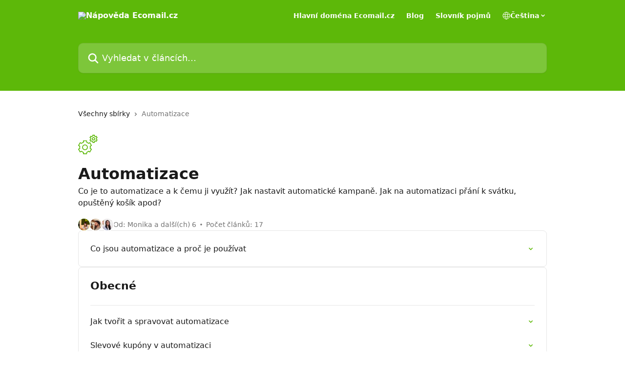

--- FILE ---
content_type: text/html; charset=utf-8
request_url: https://support.ecomail.cz/cs/collections/66201-automatizace
body_size: 15681
content:
<!DOCTYPE html><html lang="cs"><head><meta charSet="utf-8" data-next-head=""/><title data-next-head="">Automatizace | Nápověda Ecomail.cz</title><meta property="og:title" content="Automatizace | Nápověda Ecomail.cz" data-next-head=""/><meta name="twitter:title" content="Automatizace | Nápověda Ecomail.cz" data-next-head=""/><meta property="og:description" content="Co je to automatizace a k čemu ji využít? Jak nastavit automatické kampaně. Jak na automatizaci přání k svátku, opuštěný košík apod?" data-next-head=""/><meta name="twitter:description" content="Co je to automatizace a k čemu ji využít? Jak nastavit automatické kampaně. Jak na automatizaci přání k svátku, opuštěný košík apod?" data-next-head=""/><meta name="description" content="Co je to automatizace a k čemu ji využít? Jak nastavit automatické kampaně. Jak na automatizaci přání k svátku, opuštěný košík apod?" data-next-head=""/><meta property="og:type" content="website" data-next-head=""/><meta property="og:image" content="https://downloads.intercomcdn.com/i/o/j524o0yv/608444/a1c366f6349807cc7efddf491642/9f7221fcc09d7e2a0d8af77c68857575.png" data-next-head=""/><meta property="twitter:image" content="https://downloads.intercomcdn.com/i/o/j524o0yv/608444/a1c366f6349807cc7efddf491642/9f7221fcc09d7e2a0d8af77c68857575.png" data-next-head=""/><meta name="robots" content="all" data-next-head=""/><meta name="viewport" content="width=device-width, initial-scale=1" data-next-head=""/><link href="https://intercom.help/ecomail/assets/favicon" rel="icon" data-next-head=""/><link rel="canonical" href="https://support.ecomail.cz/cs/collections/66201-automatizace" data-next-head=""/><link rel="alternate" href="https://support.ecomail.cz/cs/collections/66201-automatizace" hrefLang="cs" data-next-head=""/><link rel="alternate" href="https://support.ecomail.cz/cs/collections/66201-automatizace" hrefLang="x-default" data-next-head=""/><link nonce="Ovt9FYKfbsC55wF25JKk9ZGiqiocDtysdxmDFfRnB5g=" rel="preload" href="https://static.intercomassets.com/_next/static/css/3141721a1e975790.css" as="style"/><link nonce="Ovt9FYKfbsC55wF25JKk9ZGiqiocDtysdxmDFfRnB5g=" rel="stylesheet" href="https://static.intercomassets.com/_next/static/css/3141721a1e975790.css" data-n-g=""/><noscript data-n-css="Ovt9FYKfbsC55wF25JKk9ZGiqiocDtysdxmDFfRnB5g="></noscript><script defer="" nonce="Ovt9FYKfbsC55wF25JKk9ZGiqiocDtysdxmDFfRnB5g=" nomodule="" src="https://static.intercomassets.com/_next/static/chunks/polyfills-42372ed130431b0a.js"></script><script defer="" src="https://static.intercomassets.com/_next/static/chunks/7506.a4d4b38169fb1abb.js" nonce="Ovt9FYKfbsC55wF25JKk9ZGiqiocDtysdxmDFfRnB5g="></script><script src="https://static.intercomassets.com/_next/static/chunks/webpack-d3c2ad680b6bebc6.js" nonce="Ovt9FYKfbsC55wF25JKk9ZGiqiocDtysdxmDFfRnB5g=" defer=""></script><script src="https://static.intercomassets.com/_next/static/chunks/framework-1f1b8d38c1d86c61.js" nonce="Ovt9FYKfbsC55wF25JKk9ZGiqiocDtysdxmDFfRnB5g=" defer=""></script><script src="https://static.intercomassets.com/_next/static/chunks/main-e24faf3b633b0eb4.js" nonce="Ovt9FYKfbsC55wF25JKk9ZGiqiocDtysdxmDFfRnB5g=" defer=""></script><script src="https://static.intercomassets.com/_next/static/chunks/pages/_app-4836a2a3e79a3766.js" nonce="Ovt9FYKfbsC55wF25JKk9ZGiqiocDtysdxmDFfRnB5g=" defer=""></script><script src="https://static.intercomassets.com/_next/static/chunks/d0502abb-aa607f45f5026044.js" nonce="Ovt9FYKfbsC55wF25JKk9ZGiqiocDtysdxmDFfRnB5g=" defer=""></script><script src="https://static.intercomassets.com/_next/static/chunks/6190-ef428f6633b5a03f.js" nonce="Ovt9FYKfbsC55wF25JKk9ZGiqiocDtysdxmDFfRnB5g=" defer=""></script><script src="https://static.intercomassets.com/_next/static/chunks/2384-242e4a028ba58b01.js" nonce="Ovt9FYKfbsC55wF25JKk9ZGiqiocDtysdxmDFfRnB5g=" defer=""></script><script src="https://static.intercomassets.com/_next/static/chunks/4835-9db7cd232aae5617.js" nonce="Ovt9FYKfbsC55wF25JKk9ZGiqiocDtysdxmDFfRnB5g=" defer=""></script><script src="https://static.intercomassets.com/_next/static/chunks/pages/%5BhelpCenterIdentifier%5D/%5Blocale%5D/collections/%5BcollectionSlug%5D-375ebba6e0fa14a3.js" nonce="Ovt9FYKfbsC55wF25JKk9ZGiqiocDtysdxmDFfRnB5g=" defer=""></script><script src="https://static.intercomassets.com/_next/static/-CWjWTQvdPb6SB3S45uLC/_buildManifest.js" nonce="Ovt9FYKfbsC55wF25JKk9ZGiqiocDtysdxmDFfRnB5g=" defer=""></script><script src="https://static.intercomassets.com/_next/static/-CWjWTQvdPb6SB3S45uLC/_ssgManifest.js" nonce="Ovt9FYKfbsC55wF25JKk9ZGiqiocDtysdxmDFfRnB5g=" defer=""></script><meta name="sentry-trace" content="7b721475c91c644dd7240cca2fecb863-d546956b94e197d0-0"/><meta name="baggage" content="sentry-environment=production,sentry-release=615059e7e8857b6056b131991cc50aec3a9a766c,sentry-public_key=187f842308a64dea9f1f64d4b1b9c298,sentry-trace_id=7b721475c91c644dd7240cca2fecb863,sentry-org_id=2129,sentry-sampled=false,sentry-sample_rand=0.8305866925104269,sentry-sample_rate=0"/><style id="__jsx-1806505290">:root{--body-bg: rgb(255, 255, 255);
--body-image: none;
--body-bg-rgb: 255, 255, 255;
--body-border: rgb(230, 230, 230);
--body-primary-color: #1a1a1a;
--body-secondary-color: #737373;
--body-reaction-bg: rgb(242, 242, 242);
--body-reaction-text-color: rgb(64, 64, 64);
--body-toc-active-border: #737373;
--body-toc-inactive-border: #f2f2f2;
--body-toc-inactive-color: #737373;
--body-toc-active-font-weight: 400;
--body-table-border: rgb(204, 204, 204);
--body-color: hsl(0, 0%, 0%);
--footer-bg: rgb(255, 255, 255);
--footer-image: none;
--footer-border: rgb(230, 230, 230);
--footer-color: hsl(211, 10%, 61%);
--header-bg: rgb(93, 184, 9);
--header-image: url(https://downloads.intercomcdn.com/i/o/36420/631a4e72f928b00dec6dcf72/intercom-bg.png);
--header-color: hsl(0, 0%, 100%);
--collection-card-bg: rgb(255, 255, 255);
--collection-card-image: none;
--collection-card-color: hsl(91, 91%, 38%);
--card-bg: rgb(255, 255, 255);
--card-border-color: rgb(230, 230, 230);
--card-border-inner-radius: 6px;
--card-border-radius: 8px;
--card-shadow: 0 1px 2px 0 rgb(0 0 0 / 0.05);
--search-bar-border-radius: 10px;
--search-bar-width: 100%;
--ticket-blue-bg-color: #dce1f9;
--ticket-blue-text-color: #334bfa;
--ticket-green-bg-color: #d7efdc;
--ticket-green-text-color: #0f7134;
--ticket-orange-bg-color: #ffebdb;
--ticket-orange-text-color: #b24d00;
--ticket-red-bg-color: #ffdbdb;
--ticket-red-text-color: #df2020;
--header-height: 245px;
--header-subheader-background-color: #000000;
--header-subheader-font-color: #FFFFFF;
--content-block-bg: rgb(255, 255, 255);
--content-block-image: none;
--content-block-color: hsl(0, 0%, 10%);
--content-block-button-bg: rgb(51, 75, 250);
--content-block-button-image: none;
--content-block-button-color: hsl(0, 0%, 100%);
--content-block-button-radius: 6px;
--primary-color: hsl(91, 91%, 38%);
--primary-color-alpha-10: hsla(91, 91%, 38%, 0.1);
--primary-color-alpha-60: hsla(91, 91%, 38%, 0.6);
--text-on-primary-color: #1a1a1a}</style><style id="__jsx-1611979459">:root{--font-family-primary: system-ui, "Segoe UI", "Roboto", "Helvetica", "Arial", sans-serif, "Apple Color Emoji", "Segoe UI Emoji", "Segoe UI Symbol"}</style><style id="__jsx-2466147061">:root{--font-family-secondary: system-ui, "Segoe UI", "Roboto", "Helvetica", "Arial", sans-serif, "Apple Color Emoji", "Segoe UI Emoji", "Segoe UI Symbol"}</style><style id="__jsx-cf6f0ea00fa5c760">.fade-background.jsx-cf6f0ea00fa5c760{background:radial-gradient(333.38%100%at 50%0%,rgba(var(--body-bg-rgb),0)0%,rgba(var(--body-bg-rgb),.00925356)11.67%,rgba(var(--body-bg-rgb),.0337355)21.17%,rgba(var(--body-bg-rgb),.0718242)28.85%,rgba(var(--body-bg-rgb),.121898)35.03%,rgba(var(--body-bg-rgb),.182336)40.05%,rgba(var(--body-bg-rgb),.251516)44.25%,rgba(var(--body-bg-rgb),.327818)47.96%,rgba(var(--body-bg-rgb),.409618)51.51%,rgba(var(--body-bg-rgb),.495297)55.23%,rgba(var(--body-bg-rgb),.583232)59.47%,rgba(var(--body-bg-rgb),.671801)64.55%,rgba(var(--body-bg-rgb),.759385)70.81%,rgba(var(--body-bg-rgb),.84436)78.58%,rgba(var(--body-bg-rgb),.9551)88.2%,rgba(var(--body-bg-rgb),1)100%),var(--header-image),var(--header-bg);background-size:cover;background-position-x:center}</style></head><body><div id="__next"><div dir="ltr" class="h-full w-full"><a href="#main-content" class="sr-only font-bold text-header-color focus:not-sr-only focus:absolute focus:left-4 focus:top-4 focus:z-50" aria-roledescription="Odkaz. Ukončíte stisknutím Ctrl + Option + šipka vpravo">Přeskočit na hlavní obsah</a><main class="header__lite"><header id="header" data-testid="header" class="jsx-cf6f0ea00fa5c760 flex flex-col text-header-color"><div class="jsx-cf6f0ea00fa5c760 relative flex grow flex-col mb-9 bg-header-bg bg-header-image bg-cover bg-center pb-9"><div id="sr-announcement" aria-live="polite" class="jsx-cf6f0ea00fa5c760 sr-only"></div><div class="jsx-cf6f0ea00fa5c760 flex h-full flex-col items-center marker:shrink-0"><section class="relative flex w-full flex-col mb-6 pb-6"><div class="header__meta_wrapper flex justify-center px-5 pt-6 leading-none sm:px-10"><div class="flex items-center w-240" data-testid="subheader-container"><div class="mo__body header__site_name"><div class="header__logo"><a href="/cs/"><img src="https://downloads.intercomcdn.com/i/o/476115/c2e7e8688142823ab8816619/2ab0e23715d3bea863e3d5b80767962e.png" height="119" alt="Nápověda Ecomail.cz"/></a></div></div><div><div class="flex items-center font-semibold"><div class="flex items-center md:hidden" data-testid="small-screen-children"><button class="flex items-center border-none bg-transparent px-1.5" data-testid="hamburger-menu-button" aria-label="Otevřít nabídku"><svg width="24" height="24" viewBox="0 0 16 16" xmlns="http://www.w3.org/2000/svg" class="fill-current"><path d="M1.86861 2C1.38889 2 1 2.3806 1 2.85008C1 3.31957 1.38889 3.70017 1.86861 3.70017H14.1314C14.6111 3.70017 15 3.31957 15 2.85008C15 2.3806 14.6111 2 14.1314 2H1.86861Z"></path><path d="M1 8C1 7.53051 1.38889 7.14992 1.86861 7.14992H14.1314C14.6111 7.14992 15 7.53051 15 8C15 8.46949 14.6111 8.85008 14.1314 8.85008H1.86861C1.38889 8.85008 1 8.46949 1 8Z"></path><path d="M1 13.1499C1 12.6804 1.38889 12.2998 1.86861 12.2998H14.1314C14.6111 12.2998 15 12.6804 15 13.1499C15 13.6194 14.6111 14 14.1314 14H1.86861C1.38889 14 1 13.6194 1 13.1499Z"></path></svg></button><div class="fixed right-0 top-0 z-50 h-full w-full hidden" data-testid="hamburger-menu"><div class="flex h-full w-full justify-end bg-black bg-opacity-30"><div class="flex h-fit w-full flex-col bg-white opacity-100 sm:h-full sm:w-1/2"><button class="text-body-font flex items-center self-end border-none bg-transparent pr-6 pt-6" data-testid="hamburger-menu-close-button" aria-label="Zavřít nabídku"><svg width="24" height="24" viewBox="0 0 16 16" xmlns="http://www.w3.org/2000/svg"><path d="M3.5097 3.5097C3.84165 3.17776 4.37984 3.17776 4.71178 3.5097L7.99983 6.79775L11.2879 3.5097C11.6198 3.17776 12.158 3.17776 12.49 3.5097C12.8219 3.84165 12.8219 4.37984 12.49 4.71178L9.20191 7.99983L12.49 11.2879C12.8219 11.6198 12.8219 12.158 12.49 12.49C12.158 12.8219 11.6198 12.8219 11.2879 12.49L7.99983 9.20191L4.71178 12.49C4.37984 12.8219 3.84165 12.8219 3.5097 12.49C3.17776 12.158 3.17776 11.6198 3.5097 11.2879L6.79775 7.99983L3.5097 4.71178C3.17776 4.37984 3.17776 3.84165 3.5097 3.5097Z"></path></svg></button><nav class="flex flex-col pl-4 text-black"><a target="_blank" rel="noopener noreferrer" href="https://www.ecomail.cz/" class="mx-5 mb-5 text-md no-underline hover:opacity-80 md:mx-3 md:my-0 md:text-base" data-testid="header-link-0">Hlavní doména Ecomail.cz</a><a target="_blank" rel="noopener noreferrer" href="https://ecomail.cz/blog/" class="mx-5 mb-5 text-md no-underline hover:opacity-80 md:mx-3 md:my-0 md:text-base" data-testid="header-link-1">Blog</a><a target="_blank" rel="noopener noreferrer" href="https://ecomail.cz/slovnik-pojmu/" class="mx-5 mb-5 text-md no-underline hover:opacity-80 md:mx-3 md:my-0 md:text-base" data-testid="header-link-2">Slovník pojmů</a><div class="relative cursor-pointer has-[:focus]:outline"><select class="peer absolute z-10 block h-6 w-full cursor-pointer opacity-0 md:text-base" aria-label="Změnit jazyk" id="language-selector"><option value="/cs/collections/66201-automatizace" class="text-black" selected="">Čeština</option></select><div class="mb-10 ml-5 flex items-center gap-1 text-md hover:opacity-80 peer-hover:opacity-80 md:m-0 md:ml-3 md:text-base" aria-hidden="true"><svg id="locale-picker-globe" width="16" height="16" viewBox="0 0 16 16" fill="none" xmlns="http://www.w3.org/2000/svg" class="shrink-0" aria-hidden="true"><path d="M8 15C11.866 15 15 11.866 15 8C15 4.13401 11.866 1 8 1C4.13401 1 1 4.13401 1 8C1 11.866 4.13401 15 8 15Z" stroke="currentColor" stroke-linecap="round" stroke-linejoin="round"></path><path d="M8 15C9.39949 15 10.534 11.866 10.534 8C10.534 4.13401 9.39949 1 8 1C6.60051 1 5.466 4.13401 5.466 8C5.466 11.866 6.60051 15 8 15Z" stroke="currentColor" stroke-linecap="round" stroke-linejoin="round"></path><path d="M1.448 5.75989H14.524" stroke="currentColor" stroke-linecap="round" stroke-linejoin="round"></path><path d="M1.448 10.2402H14.524" stroke="currentColor" stroke-linecap="round" stroke-linejoin="round"></path></svg>Čeština<svg id="locale-picker-arrow" width="16" height="16" viewBox="0 0 16 16" fill="none" xmlns="http://www.w3.org/2000/svg" class="shrink-0" aria-hidden="true"><path d="M5 6.5L8.00093 9.5L11 6.50187" stroke="currentColor" stroke-width="1.5" stroke-linecap="round" stroke-linejoin="round"></path></svg></div></div></nav></div></div></div></div><nav class="hidden items-center md:flex" data-testid="large-screen-children"><a target="_blank" rel="noopener noreferrer" href="https://www.ecomail.cz/" class="mx-5 mb-5 text-md no-underline hover:opacity-80 md:mx-3 md:my-0 md:text-base" data-testid="header-link-0">Hlavní doména Ecomail.cz</a><a target="_blank" rel="noopener noreferrer" href="https://ecomail.cz/blog/" class="mx-5 mb-5 text-md no-underline hover:opacity-80 md:mx-3 md:my-0 md:text-base" data-testid="header-link-1">Blog</a><a target="_blank" rel="noopener noreferrer" href="https://ecomail.cz/slovnik-pojmu/" class="mx-5 mb-5 text-md no-underline hover:opacity-80 md:mx-3 md:my-0 md:text-base" data-testid="header-link-2">Slovník pojmů</a><div class="relative cursor-pointer has-[:focus]:outline"><select class="peer absolute z-10 block h-6 w-full cursor-pointer opacity-0 md:text-base" aria-label="Změnit jazyk" id="language-selector"><option value="/cs/collections/66201-automatizace" class="text-black" selected="">Čeština</option></select><div class="mb-10 ml-5 flex items-center gap-1 text-md hover:opacity-80 peer-hover:opacity-80 md:m-0 md:ml-3 md:text-base" aria-hidden="true"><svg id="locale-picker-globe" width="16" height="16" viewBox="0 0 16 16" fill="none" xmlns="http://www.w3.org/2000/svg" class="shrink-0" aria-hidden="true"><path d="M8 15C11.866 15 15 11.866 15 8C15 4.13401 11.866 1 8 1C4.13401 1 1 4.13401 1 8C1 11.866 4.13401 15 8 15Z" stroke="currentColor" stroke-linecap="round" stroke-linejoin="round"></path><path d="M8 15C9.39949 15 10.534 11.866 10.534 8C10.534 4.13401 9.39949 1 8 1C6.60051 1 5.466 4.13401 5.466 8C5.466 11.866 6.60051 15 8 15Z" stroke="currentColor" stroke-linecap="round" stroke-linejoin="round"></path><path d="M1.448 5.75989H14.524" stroke="currentColor" stroke-linecap="round" stroke-linejoin="round"></path><path d="M1.448 10.2402H14.524" stroke="currentColor" stroke-linecap="round" stroke-linejoin="round"></path></svg>Čeština<svg id="locale-picker-arrow" width="16" height="16" viewBox="0 0 16 16" fill="none" xmlns="http://www.w3.org/2000/svg" class="shrink-0" aria-hidden="true"><path d="M5 6.5L8.00093 9.5L11 6.50187" stroke="currentColor" stroke-width="1.5" stroke-linecap="round" stroke-linejoin="round"></path></svg></div></div></nav></div></div></div></div></section><section class="relative mx-5 flex h-full w-full flex-col items-center px-5 sm:px-10"><div class="flex h-full max-w-full flex-col w-240 justify-end" data-testid="main-header-container"><div id="search-bar" class="relative w-full"><form action="/cs/" autoComplete="off"><div class="flex w-full flex-col items-start"><div class="relative flex w-full sm:w-search-bar"><label for="search-input" class="sr-only">Vyhledat v článcích…</label><input id="search-input" type="text" autoComplete="off" class="peer w-full rounded-search-bar border border-black-alpha-8 bg-white-alpha-20 p-4 ps-12 font-secondary text-lg text-header-color shadow-search-bar outline-none transition ease-linear placeholder:text-header-color hover:bg-white-alpha-27 hover:shadow-search-bar-hover focus:border-transparent focus:bg-white focus:text-black-10 focus:shadow-search-bar-focused placeholder:focus:text-black-45" placeholder="Vyhledat v článcích…" name="q" aria-label="Vyhledat v článcích…" value=""/><div class="absolute inset-y-0 start-0 flex items-center fill-header-color peer-focus-visible:fill-black-45 pointer-events-none ps-5"><svg width="22" height="21" viewBox="0 0 22 21" xmlns="http://www.w3.org/2000/svg" class="fill-inherit" aria-hidden="true"><path fill-rule="evenodd" clip-rule="evenodd" d="M3.27485 8.7001C3.27485 5.42781 5.92757 2.7751 9.19985 2.7751C12.4721 2.7751 15.1249 5.42781 15.1249 8.7001C15.1249 11.9724 12.4721 14.6251 9.19985 14.6251C5.92757 14.6251 3.27485 11.9724 3.27485 8.7001ZM9.19985 0.225098C4.51924 0.225098 0.724854 4.01948 0.724854 8.7001C0.724854 13.3807 4.51924 17.1751 9.19985 17.1751C11.0802 17.1751 12.8176 16.5627 14.2234 15.5265L19.0981 20.4013C19.5961 20.8992 20.4033 20.8992 20.9013 20.4013C21.3992 19.9033 21.3992 19.0961 20.9013 18.5981L16.0264 13.7233C17.0625 12.3176 17.6749 10.5804 17.6749 8.7001C17.6749 4.01948 13.8805 0.225098 9.19985 0.225098Z"></path></svg></div></div></div></form></div></div></section></div></div></header><div class="z-1 flex shrink-0 grow basis-auto justify-center px-5 sm:px-10"><section data-testid="main-content" id="main-content" class="max-w-full w-240"><div tabindex="-1" class="focus:outline-none"><div class="flex flex-wrap items-baseline pb-4 text-base" tabindex="0" role="navigation" aria-label="Popis cesty"><a href="/cs/" class="pr-2 text-body-primary-color no-underline hover:text-body-secondary-color">Všechny sbírky</a><div class="pr-2" aria-hidden="true"><svg width="6" height="10" viewBox="0 0 6 10" class="block h-2 w-2 fill-body-secondary-color rtl:rotate-180" xmlns="http://www.w3.org/2000/svg"><path fill-rule="evenodd" clip-rule="evenodd" d="M0.648862 0.898862C0.316916 1.23081 0.316916 1.769 0.648862 2.10094L3.54782 4.9999L0.648862 7.89886C0.316916 8.23081 0.316917 8.769 0.648862 9.10094C0.980808 9.43289 1.519 9.43289 1.85094 9.10094L5.35094 5.60094C5.68289 5.269 5.68289 4.73081 5.35094 4.39886L1.85094 0.898862C1.519 0.566916 0.980807 0.566916 0.648862 0.898862Z"></path></svg></div><div class="text-body-secondary-color">Automatizace</div></div></div><div class="flex flex-col gap-10 max-sm:gap-8 max-sm:pt-2 pt-4" id="automatizace"><div><div class="mb-5"><div id="collection-icon-66201" class="flex items-center rounded-card bg-cover stroke-collection-card-color text-collection-card-color justify-start" data-testid="collection-photo"><div class="h-9 w-9 sm:h-10 sm:w-10"><img src="https://intercom.help/ecomail/assets/svg/icon:tools-setting3/5db809" alt="" width="100%" height="100%" loading="lazy"/></div></div></div><div class="flex flex-col"><h1 class="mb-1 font-primary text-2xl font-bold leading-10 text-body-primary-color">Automatizace</h1><div class="text-md font-normal leading-normal text-body-primary-color"><p>Co je to automatizace a k čemu ji využít? Jak nastavit automatické kampaně. Jak na automatizaci přání k svátku, opuštěný košík apod?</p></div></div><div class="mt-5"><div class="flex gap-2" aria-hidden="true"><div class="flex flex-row"><div class="flex shrink-0 flex-col items-center justify-center rounded-full leading-normal sm:flex-row" data-testid="avatars"><img width="24" height="24" src="https://static.intercomassets.com/avatars/2371746/square_128/profilenew-1605777106.png" alt="Monika Marešová avatar" class="inline-flex items-center justify-center rounded-full bg-primary text-lg font-bold leading-6 text-primary-text shadow-solid-2 shadow-body-bg [&amp;:nth-child(n+2)]:hidden lg:[&amp;:nth-child(n+2)]:inline-flex h-6 w-6 z-4"/><img width="24" height="24" src="https://static.intercomassets.com/avatars/1021539/square_128/DSC_6368_%28Large%29-1741956728.jpg" alt="Jakub Filounek avatar" class="inline-flex items-center justify-center rounded-full bg-primary text-lg font-bold leading-6 text-primary-text shadow-solid-2 shadow-body-bg [&amp;:nth-child(n+2)]:hidden lg:[&amp;:nth-child(n+2)]:inline-flex h-6 w-6 ltr:-ml-1.5 rtl:-mr-1.5 z-3"/><img width="24" height="24" src="https://static.intercomassets.com/avatars/6448750/square_128/Picture1-1698663833.jpg" alt="An Nguyen Hue avatar" class="inline-flex items-center justify-center rounded-full bg-primary text-lg font-bold leading-6 text-primary-text shadow-solid-2 shadow-body-bg [&amp;:nth-child(n+2)]:hidden lg:[&amp;:nth-child(n+2)]:inline-flex h-6 w-6 ltr:-ml-1.5 rtl:-mr-1.5 z-2"/></div></div><span class="line-clamp-1 flex flex-wrap items-center text-base text-body-secondary-color"><span class="hidden sm:inline">Od: Monika a další(ch) 6</span><span class="inline sm:hidden">Počet autorů: 7</span><svg width="4" height="4" viewBox="0 0 16 16" xmlns="http://www.w3.org/2000/svg" fill="currentColor" class="m-2"><path d="M15 8C15 4.13401 11.866 1 8 1C4.13401 1 1 4.13401 1 8C1 11.866 4.13401 15 8 15C11.866 15 15 11.866 15 8Z"></path></svg>Počet článků: 17</span></div></div></div><div class="flex flex-col gap-5"><section class="flex flex-col rounded-card border border-solid border-card-border bg-card-bg p-2 sm:p-3"><a class="duration-250 group/article flex flex-row justify-between gap-2 py-2 no-underline transition ease-linear hover:bg-primary-alpha-10 hover:text-primary sm:rounded-card-inner sm:py-3 rounded-card-inner px-3" href="https://support.ecomail.cz/cs/articles/2479983-co-jsou-automatizace-a-proc-je-pouzivat" data-testid="article-link"><div class="flex flex-col p-0"><span class="m-0 text-md text-body-primary-color group-hover/article:text-primary font-regular">Co jsou automatizace a proč je používat</span></div><div class="flex shrink-0 flex-col justify-center p-0"><svg class="block h-4 w-4 text-primary ltr:-rotate-90 rtl:rotate-90" fill="currentColor" viewBox="0 0 20 20" xmlns="http://www.w3.org/2000/svg"><path fill-rule="evenodd" d="M5.293 7.293a1 1 0 011.414 0L10 10.586l3.293-3.293a1 1 0 111.414 1.414l-4 4a1 1 0 01-1.414 0l-4-4a1 1 0 010-1.414z" clip-rule="evenodd"></path></svg></div></a></section><section class="flex flex-col rounded-card border border-solid border-card-border bg-card-bg p-2 sm:p-3"><div id="obecne"><div class="p-3 pb-6 text-body-primary-color" data-testid="collection-card-header"><a class="duration-250 no-underline transition ease-linear hover:text-primary" href="https://support.ecomail.cz/cs/collections/66212-obecne"><div class="t__h2 m-0 text-xl font-bold no-underline">Obecné</div></a></div><hr class="mx-3 mb-2 mt-0 border-0 border-t border-solid border-body-border"/><a class="duration-250 group/article flex flex-row justify-between gap-2 py-2 no-underline transition ease-linear hover:bg-primary-alpha-10 hover:text-primary sm:rounded-card-inner sm:py-3 rounded-card-inner px-3" href="https://support.ecomail.cz/cs/articles/4386888-jak-tvorit-a-spravovat-automatizace" data-testid="article-link"><div class="flex flex-col p-0"><span class="m-0 text-md text-body-primary-color group-hover/article:text-primary font-regular">Jak tvořit a spravovat automatizace</span></div><div class="flex shrink-0 flex-col justify-center p-0"><svg class="block h-4 w-4 text-primary ltr:-rotate-90 rtl:rotate-90" fill="currentColor" viewBox="0 0 20 20" xmlns="http://www.w3.org/2000/svg"><path fill-rule="evenodd" d="M5.293 7.293a1 1 0 011.414 0L10 10.586l3.293-3.293a1 1 0 111.414 1.414l-4 4a1 1 0 01-1.414 0l-4-4a1 1 0 010-1.414z" clip-rule="evenodd"></path></svg></div></a><a class="duration-250 group/article flex flex-row justify-between gap-2 py-2 no-underline transition ease-linear hover:bg-primary-alpha-10 hover:text-primary sm:rounded-card-inner sm:py-3 rounded-card-inner px-3" href="https://support.ecomail.cz/cs/articles/2455603-slevove-kupony-v-automatizaci" data-testid="article-link"><div class="flex flex-col p-0"><span class="m-0 text-md text-body-primary-color group-hover/article:text-primary font-regular">Slevové kupóny v automatizaci</span></div><div class="flex shrink-0 flex-col justify-center p-0"><svg class="block h-4 w-4 text-primary ltr:-rotate-90 rtl:rotate-90" fill="currentColor" viewBox="0 0 20 20" xmlns="http://www.w3.org/2000/svg"><path fill-rule="evenodd" d="M5.293 7.293a1 1 0 011.414 0L10 10.586l3.293-3.293a1 1 0 111.414 1.414l-4 4a1 1 0 01-1.414 0l-4-4a1 1 0 010-1.414z" clip-rule="evenodd"></path></svg></div></a><a class="duration-250 group/article flex flex-row justify-between gap-2 py-2 no-underline transition ease-linear hover:bg-primary-alpha-10 hover:text-primary sm:rounded-card-inner sm:py-3 rounded-card-inner px-3" href="https://support.ecomail.cz/cs/articles/6514710-varianty-e-mailu-v-automatizaci" data-testid="article-link"><div class="flex flex-col p-0"><span class="m-0 text-md text-body-primary-color group-hover/article:text-primary font-regular">Varianty e-mailů v automatizaci</span></div><div class="flex shrink-0 flex-col justify-center p-0"><svg class="block h-4 w-4 text-primary ltr:-rotate-90 rtl:rotate-90" fill="currentColor" viewBox="0 0 20 20" xmlns="http://www.w3.org/2000/svg"><path fill-rule="evenodd" d="M5.293 7.293a1 1 0 011.414 0L10 10.586l3.293-3.293a1 1 0 111.414 1.414l-4 4a1 1 0 01-1.414 0l-4-4a1 1 0 010-1.414z" clip-rule="evenodd"></path></svg></div></a></div><div></div></section><section class="flex flex-col rounded-card border border-solid border-card-border bg-card-bg p-2 sm:p-3"><div id="modelove-priklady-automatu"><div class="p-3 pb-6 text-body-primary-color" data-testid="collection-card-header"><a class="duration-250 no-underline transition ease-linear hover:text-primary" href="https://support.ecomail.cz/cs/collections/2524445-modelove-priklady-automatu"><div class="t__h2 m-0 text-xl font-bold no-underline">Modelové příklady automatů</div></a></div><hr class="mx-3 mb-2 mt-0 border-0 border-t border-solid border-body-border"/><a class="duration-250 group/article flex flex-row justify-between gap-2 py-2 no-underline transition ease-linear hover:bg-primary-alpha-10 hover:text-primary sm:rounded-card-inner sm:py-3 rounded-card-inner px-3" href="https://support.ecomail.cz/cs/articles/5760533-trigger-spustit-ihned-v-automatizaci-aneb-jak-okamzite-spustit-automatizaci" data-testid="article-link"><div class="flex flex-col p-0"><span class="m-0 text-md text-body-primary-color group-hover/article:text-primary font-regular">Trigger Spustit ihned v automatizaci aneb jak okamžitě spustit automatizaci</span></div><div class="flex shrink-0 flex-col justify-center p-0"><svg class="block h-4 w-4 text-primary ltr:-rotate-90 rtl:rotate-90" fill="currentColor" viewBox="0 0 20 20" xmlns="http://www.w3.org/2000/svg"><path fill-rule="evenodd" d="M5.293 7.293a1 1 0 011.414 0L10 10.586l3.293-3.293a1 1 0 111.414 1.414l-4 4a1 1 0 01-1.414 0l-4-4a1 1 0 010-1.414z" clip-rule="evenodd"></path></svg></div></a><a class="duration-250 group/article flex flex-row justify-between gap-2 py-2 no-underline transition ease-linear hover:bg-primary-alpha-10 hover:text-primary sm:rounded-card-inner sm:py-3 rounded-card-inner px-3" href="https://support.ecomail.cz/cs/articles/6948633-prednastavene-scenare-pokrocilych-automatizaci" data-testid="article-link"><div class="flex flex-col p-0"><span class="m-0 text-md text-body-primary-color group-hover/article:text-primary font-regular">Přednastavené scénáře pokročilých automatizací</span></div><div class="flex shrink-0 flex-col justify-center p-0"><svg class="block h-4 w-4 text-primary ltr:-rotate-90 rtl:rotate-90" fill="currentColor" viewBox="0 0 20 20" xmlns="http://www.w3.org/2000/svg"><path fill-rule="evenodd" d="M5.293 7.293a1 1 0 011.414 0L10 10.586l3.293-3.293a1 1 0 111.414 1.414l-4 4a1 1 0 01-1.414 0l-4-4a1 1 0 010-1.414z" clip-rule="evenodd"></path></svg></div></a><a class="duration-250 group/article flex flex-row justify-between gap-2 py-2 no-underline transition ease-linear hover:bg-primary-alpha-10 hover:text-primary sm:rounded-card-inner sm:py-3 rounded-card-inner px-3" href="https://support.ecomail.cz/cs/articles/6211312-trigger-spustit-opakovane" data-testid="article-link"><div class="flex flex-col p-0"><span class="m-0 text-md text-body-primary-color group-hover/article:text-primary font-regular">Trigger Spustit opakovaně</span></div><div class="flex shrink-0 flex-col justify-center p-0"><svg class="block h-4 w-4 text-primary ltr:-rotate-90 rtl:rotate-90" fill="currentColor" viewBox="0 0 20 20" xmlns="http://www.w3.org/2000/svg"><path fill-rule="evenodd" d="M5.293 7.293a1 1 0 011.414 0L10 10.586l3.293-3.293a1 1 0 111.414 1.414l-4 4a1 1 0 01-1.414 0l-4-4a1 1 0 010-1.414z" clip-rule="evenodd"></path></svg></div></a><a class="duration-250 group/article flex flex-row justify-between gap-2 py-2 no-underline transition ease-linear hover:bg-primary-alpha-10 hover:text-primary sm:rounded-card-inner sm:py-3 rounded-card-inner px-3" href="https://support.ecomail.cz/cs/articles/5454172-spusteni-automatizace-pro-jiz-existujici-kontakty-trigger-spustit-opakovane" data-testid="article-link"><div class="flex flex-col p-0"><span class="m-0 text-md text-body-primary-color group-hover/article:text-primary font-regular">Spuštění automatizace pro již existující kontakty, trigger Spustit opakovaně</span></div><div class="flex shrink-0 flex-col justify-center p-0"><svg class="block h-4 w-4 text-primary ltr:-rotate-90 rtl:rotate-90" fill="currentColor" viewBox="0 0 20 20" xmlns="http://www.w3.org/2000/svg"><path fill-rule="evenodd" d="M5.293 7.293a1 1 0 011.414 0L10 10.586l3.293-3.293a1 1 0 111.414 1.414l-4 4a1 1 0 01-1.414 0l-4-4a1 1 0 010-1.414z" clip-rule="evenodd"></path></svg></div></a><a class="duration-250 group/article flex flex-row justify-between gap-2 py-2 no-underline transition ease-linear hover:bg-primary-alpha-10 hover:text-primary sm:rounded-card-inner sm:py-3 rounded-card-inner px-3" href="https://support.ecomail.cz/cs/articles/5129820-jak-pracovat-s-prednastavenymi-scenari-automatizaci" data-testid="article-link"><div class="flex flex-col p-0"><span class="m-0 text-md text-body-primary-color group-hover/article:text-primary font-regular">Jak pracovat s přednastavenými scénáři automatizací</span></div><div class="flex shrink-0 flex-col justify-center p-0"><svg class="block h-4 w-4 text-primary ltr:-rotate-90 rtl:rotate-90" fill="currentColor" viewBox="0 0 20 20" xmlns="http://www.w3.org/2000/svg"><path fill-rule="evenodd" d="M5.293 7.293a1 1 0 011.414 0L10 10.586l3.293-3.293a1 1 0 111.414 1.414l-4 4a1 1 0 01-1.414 0l-4-4a1 1 0 010-1.414z" clip-rule="evenodd"></path></svg></div></a><a class="duration-250 group/article flex flex-row justify-between gap-2 py-2 no-underline transition ease-linear hover:bg-primary-alpha-10 hover:text-primary sm:rounded-card-inner sm:py-3 rounded-card-inner px-3" href="https://support.ecomail.cz/cs/articles/4648913-uvitaci-welcome-kampan-pro-nove-kontakty" data-testid="article-link"><div class="flex flex-col p-0"><span class="m-0 text-md text-body-primary-color group-hover/article:text-primary font-regular">Uvítací (welcome) kampaň pro nové kontakty</span></div><div class="flex shrink-0 flex-col justify-center p-0"><svg class="block h-4 w-4 text-primary ltr:-rotate-90 rtl:rotate-90" fill="currentColor" viewBox="0 0 20 20" xmlns="http://www.w3.org/2000/svg"><path fill-rule="evenodd" d="M5.293 7.293a1 1 0 011.414 0L10 10.586l3.293-3.293a1 1 0 111.414 1.414l-4 4a1 1 0 01-1.414 0l-4-4a1 1 0 010-1.414z" clip-rule="evenodd"></path></svg></div></a><a class="duration-250 group/article flex flex-row justify-between gap-2 py-2 no-underline transition ease-linear hover:bg-primary-alpha-10 hover:text-primary sm:rounded-card-inner sm:py-3 rounded-card-inner px-3" href="https://support.ecomail.cz/cs/articles/4730277-sleva-na-prvni-nakup-pro-nove-kontakty" data-testid="article-link"><div class="flex flex-col p-0"><span class="m-0 text-md text-body-primary-color group-hover/article:text-primary font-regular">Sleva na první nákup pro nové kontakty</span></div><div class="flex shrink-0 flex-col justify-center p-0"><svg class="block h-4 w-4 text-primary ltr:-rotate-90 rtl:rotate-90" fill="currentColor" viewBox="0 0 20 20" xmlns="http://www.w3.org/2000/svg"><path fill-rule="evenodd" d="M5.293 7.293a1 1 0 011.414 0L10 10.586l3.293-3.293a1 1 0 111.414 1.414l-4 4a1 1 0 01-1.414 0l-4-4a1 1 0 010-1.414z" clip-rule="evenodd"></path></svg></div></a><a class="duration-250 group/article flex flex-row justify-between gap-2 py-2 no-underline transition ease-linear hover:bg-primary-alpha-10 hover:text-primary sm:rounded-card-inner sm:py-3 rounded-card-inner px-3" href="https://support.ecomail.cz/cs/articles/4334553-prani-k-svatku-nebo-k-narozeninam-pomoci-automatizace" data-testid="article-link"><div class="flex flex-col p-0"><span class="m-0 text-md text-body-primary-color group-hover/article:text-primary font-regular">Přání k svátku nebo k narozeninám pomocí automatizace</span></div><div class="flex shrink-0 flex-col justify-center p-0"><svg class="block h-4 w-4 text-primary ltr:-rotate-90 rtl:rotate-90" fill="currentColor" viewBox="0 0 20 20" xmlns="http://www.w3.org/2000/svg"><path fill-rule="evenodd" d="M5.293 7.293a1 1 0 011.414 0L10 10.586l3.293-3.293a1 1 0 111.414 1.414l-4 4a1 1 0 01-1.414 0l-4-4a1 1 0 010-1.414z" clip-rule="evenodd"></path></svg></div></a><a class="duration-250 group/article flex flex-row justify-between gap-2 py-2 no-underline transition ease-linear hover:bg-primary-alpha-10 hover:text-primary sm:rounded-card-inner sm:py-3 rounded-card-inner px-3" href="https://support.ecomail.cz/cs/articles/65973-opusteny-kosik-s-personalizovanym-obsahem-e-mailu" data-testid="article-link"><div class="flex flex-col p-0"><span class="m-0 text-md text-body-primary-color group-hover/article:text-primary font-regular">Opuštěný košík s personalizovaným obsahem e-mailu</span></div><div class="flex shrink-0 flex-col justify-center p-0"><svg class="block h-4 w-4 text-primary ltr:-rotate-90 rtl:rotate-90" fill="currentColor" viewBox="0 0 20 20" xmlns="http://www.w3.org/2000/svg"><path fill-rule="evenodd" d="M5.293 7.293a1 1 0 011.414 0L10 10.586l3.293-3.293a1 1 0 111.414 1.414l-4 4a1 1 0 01-1.414 0l-4-4a1 1 0 010-1.414z" clip-rule="evenodd"></path></svg></div></a><a class="duration-250 group/article flex flex-row justify-between gap-2 py-2 no-underline transition ease-linear hover:bg-primary-alpha-10 hover:text-primary sm:rounded-card-inner sm:py-3 rounded-card-inner px-3" href="https://support.ecomail.cz/cs/articles/4331511-vyroci-1-nakupu-pomoci-automatizace" data-testid="article-link"><div class="flex flex-col p-0"><span class="m-0 text-md text-body-primary-color group-hover/article:text-primary font-regular">Výročí 1. nákupu pomocí automatizace</span></div><div class="flex shrink-0 flex-col justify-center p-0"><svg class="block h-4 w-4 text-primary ltr:-rotate-90 rtl:rotate-90" fill="currentColor" viewBox="0 0 20 20" xmlns="http://www.w3.org/2000/svg"><path fill-rule="evenodd" d="M5.293 7.293a1 1 0 011.414 0L10 10.586l3.293-3.293a1 1 0 111.414 1.414l-4 4a1 1 0 01-1.414 0l-4-4a1 1 0 010-1.414z" clip-rule="evenodd"></path></svg></div></a><a class="duration-250 group/article flex flex-row justify-between gap-2 py-2 no-underline transition ease-linear hover:bg-primary-alpha-10 hover:text-primary sm:rounded-card-inner sm:py-3 rounded-card-inner px-3" href="https://support.ecomail.cz/cs/articles/4298522-reaktivace-neboli-reaktivacni-automaticka-kampan" data-testid="article-link"><div class="flex flex-col p-0"><span class="m-0 text-md text-body-primary-color group-hover/article:text-primary font-regular">Reaktivace neboli reaktivační automatická kampaň</span></div><div class="flex shrink-0 flex-col justify-center p-0"><svg class="block h-4 w-4 text-primary ltr:-rotate-90 rtl:rotate-90" fill="currentColor" viewBox="0 0 20 20" xmlns="http://www.w3.org/2000/svg"><path fill-rule="evenodd" d="M5.293 7.293a1 1 0 011.414 0L10 10.586l3.293-3.293a1 1 0 111.414 1.414l-4 4a1 1 0 01-1.414 0l-4-4a1 1 0 010-1.414z" clip-rule="evenodd"></path></svg></div></a></div><div></div></section><section class="flex flex-col rounded-card border border-solid border-card-border bg-card-bg p-2 sm:p-3"><div id="pokrocile-moznosti-automatu"><div class="p-3 pb-6 text-body-primary-color" data-testid="collection-card-header"><a class="duration-250 no-underline transition ease-linear hover:text-primary" href="https://support.ecomail.cz/cs/collections/1883701-pokrocile-moznosti-automatu"><div class="t__h2 m-0 text-xl font-bold no-underline">Pokročilé možnosti automatů</div></a></div><hr class="mx-3 mb-2 mt-0 border-0 border-t border-solid border-body-border"/><a class="duration-250 group/article flex flex-row justify-between gap-2 py-2 no-underline transition ease-linear hover:bg-primary-alpha-10 hover:text-primary sm:rounded-card-inner sm:py-3 rounded-card-inner px-3" href="https://support.ecomail.cz/cs/articles/66899-webhook-v-automatizaci" data-testid="article-link"><div class="flex flex-col p-0"><span class="m-0 text-md text-body-primary-color group-hover/article:text-primary font-regular">Webhook v automatizaci</span></div><div class="flex shrink-0 flex-col justify-center p-0"><svg class="block h-4 w-4 text-primary ltr:-rotate-90 rtl:rotate-90" fill="currentColor" viewBox="0 0 20 20" xmlns="http://www.w3.org/2000/svg"><path fill-rule="evenodd" d="M5.293 7.293a1 1 0 011.414 0L10 10.586l3.293-3.293a1 1 0 111.414 1.414l-4 4a1 1 0 01-1.414 0l-4-4a1 1 0 010-1.414z" clip-rule="evenodd"></path></svg></div></a><a class="duration-250 group/article flex flex-row justify-between gap-2 py-2 no-underline transition ease-linear hover:bg-primary-alpha-10 hover:text-primary sm:rounded-card-inner sm:py-3 rounded-card-inner px-3" href="https://support.ecomail.cz/cs/articles/3226281-dynamicke-automatizace" data-testid="article-link"><div class="flex flex-col p-0"><span class="m-0 text-md text-body-primary-color group-hover/article:text-primary font-regular">Dynamické automatizace</span></div><div class="flex shrink-0 flex-col justify-center p-0"><svg class="block h-4 w-4 text-primary ltr:-rotate-90 rtl:rotate-90" fill="currentColor" viewBox="0 0 20 20" xmlns="http://www.w3.org/2000/svg"><path fill-rule="evenodd" d="M5.293 7.293a1 1 0 011.414 0L10 10.586l3.293-3.293a1 1 0 111.414 1.414l-4 4a1 1 0 01-1.414 0l-4-4a1 1 0 010-1.414z" clip-rule="evenodd"></path></svg></div></a></div><div></div></section></div></div></section></div><footer id="footer" class="mt-24 shrink-0 bg-footer-bg px-0 py-12 text-left text-base text-footer-color"><div class="shrink-0 grow basis-auto px-5 sm:px-10"><div class="mx-auto max-w-240 sm:w-auto"><div><div class="text-center" data-testid="simple-footer-layout"><div class="align-middle text-lg text-footer-color"><a class="no-underline" href="/cs/"><img data-testid="logo-img" src="https://downloads.intercomcdn.com/i/o/476152/c25eccb389d00d732253fc53/d0dcb0305e06cd227170e3bfe3d2fe58.png" alt="Nápověda Ecomail.cz" class="max-h-8 contrast-80 inline"/></a></div><div class="mt-10" data-testid="simple-footer-links"><div class="flex flex-row justify-center"><span><ul data-testid="custom-links" class="mb-4 p-0" id="custom-links"><li class="mx-3 inline-block list-none"><a target="_blank" href="https://www.ecomail.cz" rel="nofollow noreferrer noopener" data-testid="footer-custom-link-0" class="no-underline">Homepage</a></li><li class="mx-3 inline-block list-none"><a target="_blank" href="https://www.ecomail.cz/funkce/" rel="nofollow noreferrer noopener" data-testid="footer-custom-link-1" class="no-underline">Přehled funkcí</a></li><li class="mx-3 inline-block list-none"><a target="_blank" href="https://www.ecomail.cz/sluzby/" rel="nofollow noreferrer noopener" data-testid="footer-custom-link-2" class="no-underline">Služby</a></li><li class="mx-3 inline-block list-none"><a target="_blank" href="https://www.ecomail.cz/cenik/" rel="nofollow noreferrer noopener" data-testid="footer-custom-link-3" class="no-underline">Ceník</a></li><li class="mx-3 inline-block list-none"><a target="_blank" href="https://www.ecomail.cz/kontakt/" rel="nofollow noreferrer noopener" data-testid="footer-custom-link-4" class="no-underline">Kontakt</a></li></ul></span></div><ul data-testid="social-links" class="flex flex-wrap items-center gap-4 p-0 justify-center" id="social-links"><li class="list-none align-middle"><a target="_blank" href="https://www.facebook.com/Ecomailcz-604009656348481/" rel="nofollow noreferrer noopener" data-testid="footer-social-link-0" class="no-underline"><img src="https://intercom.help/ecomail/assets/svg/icon:social-facebook/909aa5" alt="" aria-label="https://www.facebook.com/Ecomailcz-604009656348481/" width="16" height="16" loading="lazy" data-testid="social-icon-facebook"/></a></li><li class="list-none align-middle"><a target="_blank" href="https://www.twitter.com/Ecomailcz" rel="nofollow noreferrer noopener" data-testid="footer-social-link-1" class="no-underline"><img src="https://intercom.help/ecomail/assets/svg/icon:social-twitter/909aa5" alt="" aria-label="https://www.twitter.com/Ecomailcz" width="16" height="16" loading="lazy" data-testid="social-icon-twitter"/></a></li></ul></div><div class="mt-10 flex justify-center"><div class="flex items-center text-sm" data-testid="intercom-advert-branding"><svg width="14" height="14" viewBox="0 0 16 16" fill="none" xmlns="http://www.w3.org/2000/svg"><title>Intercom</title><g clip-path="url(#clip0_1870_86937)"><path d="M14 0H2C0.895 0 0 0.895 0 2V14C0 15.105 0.895 16 2 16H14C15.105 16 16 15.105 16 14V2C16 0.895 15.105 0 14 0ZM10.133 3.02C10.133 2.727 10.373 2.49 10.667 2.49C10.961 2.49 11.2 2.727 11.2 3.02V10.134C11.2 10.428 10.96 10.667 10.667 10.667C10.372 10.667 10.133 10.427 10.133 10.134V3.02ZM7.467 2.672C7.467 2.375 7.705 2.132 8 2.132C8.294 2.132 8.533 2.375 8.533 2.672V10.484C8.533 10.781 8.293 11.022 8 11.022C7.705 11.022 7.467 10.782 7.467 10.484V2.672ZM4.8 3.022C4.8 2.727 5.04 2.489 5.333 2.489C5.628 2.489 5.867 2.726 5.867 3.019V10.133C5.867 10.427 5.627 10.666 5.333 10.666C5.039 10.666 4.8 10.426 4.8 10.133V3.02V3.022ZM2.133 4.088C2.133 3.792 2.373 3.554 2.667 3.554C2.961 3.554 3.2 3.792 3.2 4.087V8.887C3.2 9.18 2.96 9.419 2.667 9.419C2.372 9.419 2.133 9.179 2.133 8.886V4.086V4.088ZM13.68 12.136C13.598 12.206 11.622 13.866 8 13.866C4.378 13.866 2.402 12.206 2.32 12.136C2.096 11.946 2.07 11.608 2.262 11.384C2.452 11.161 2.789 11.134 3.012 11.324C3.044 11.355 4.808 12.8 8 12.8C11.232 12.8 12.97 11.343 12.986 11.328C13.209 11.138 13.546 11.163 13.738 11.386C13.93 11.61 13.904 11.946 13.68 12.138V12.136ZM13.867 8.886C13.867 9.181 13.627 9.42 13.333 9.42C13.039 9.42 12.8 9.18 12.8 8.887V4.087C12.8 3.791 13.04 3.553 13.333 3.553C13.628 3.553 13.867 3.791 13.867 4.086V8.886Z" class="fill-current"></path></g><defs><clipPath id="clip0_1870_86937"><rect width="16" height="16" fill="none"></rect></clipPath></defs></svg><a href="https://www.intercom.com/intercom-link?company=Ecomail.cz&amp;solution=customer-support&amp;utm_campaign=intercom-link&amp;utm_content=We+run+on+Intercom&amp;utm_medium=help-center&amp;utm_referrer=http%3A%2F%2Fsupport.ecomail.cz%2Fcs%2Fcollections%2F66201-automatizace&amp;utm_source=desktop-web" class="pl-2 align-middle no-underline">Využíváme technologii Intercom</a></div></div><div class="flex justify-center"><div class="mt-2"><a href="https://www.intercom.com/dsa-report-form" target="_blank" rel="nofollow noreferrer noopener" class="no-underline" data-testid="report-content-link">Report Content</a></div></div></div></div></div></div></footer></main></div></div><script id="__NEXT_DATA__" type="application/json" nonce="Ovt9FYKfbsC55wF25JKk9ZGiqiocDtysdxmDFfRnB5g=">{"props":{"pageProps":{"app":{"id":"j524o0yv","messengerUrl":"https://widget.intercom.io/widget/j524o0yv","name":"Ecomail.cz","poweredByIntercomUrl":"https://www.intercom.com/intercom-link?company=Ecomail.cz\u0026solution=customer-support\u0026utm_campaign=intercom-link\u0026utm_content=We+run+on+Intercom\u0026utm_medium=help-center\u0026utm_referrer=http%3A%2F%2Fsupport.ecomail.cz%2Fcs%2Fcollections%2F66201-automatizace\u0026utm_source=desktop-web","features":{"consentBannerBeta":false,"customNotFoundErrorMessage":false,"disableFontPreloading":false,"disableNoMarginClassTransformation":false,"finOnHelpCenter":false,"hideIconsWithBackgroundImages":false,"messengerCustomFonts":false}},"helpCenterSite":{"customDomain":"support.ecomail.cz","defaultLocale":"cs","disableBranding":false,"externalLoginName":null,"externalLoginUrl":null,"footerContactDetails":null,"footerLinks":{"custom":[{"id":12169,"help_center_site_id":1795,"title":"Homepage","url":"https://www.ecomail.cz","sort_order":1,"link_location":"footer","site_link_group_id":6800},{"id":12170,"help_center_site_id":1795,"title":"Přehled funkcí","url":"https://www.ecomail.cz/funkce/","sort_order":2,"link_location":"footer","site_link_group_id":6800},{"id":12171,"help_center_site_id":1795,"title":"Služby","url":"https://www.ecomail.cz/sluzby/","sort_order":3,"link_location":"footer","site_link_group_id":6800},{"id":12172,"help_center_site_id":1795,"title":"Ceník","url":"https://www.ecomail.cz/cenik/","sort_order":4,"link_location":"footer","site_link_group_id":6800},{"id":12173,"help_center_site_id":1795,"title":"Kontakt","url":"https://www.ecomail.cz/kontakt/","sort_order":5,"link_location":"footer","site_link_group_id":6800}],"socialLinks":[{"iconUrl":"https://intercom.help/ecomail/assets/svg/icon:social-facebook","provider":"facebook","url":"https://www.facebook.com/Ecomailcz-604009656348481/"},{"iconUrl":"https://intercom.help/ecomail/assets/svg/icon:social-twitter","provider":"twitter","url":"https://www.twitter.com/Ecomailcz"}],"linkGroups":[{"title":null,"links":[{"title":"Homepage","url":"https://www.ecomail.cz"},{"title":"Přehled funkcí","url":"https://www.ecomail.cz/funkce/"},{"title":"Služby","url":"https://www.ecomail.cz/sluzby/"},{"title":"Ceník","url":"https://www.ecomail.cz/cenik/"},{"title":"Kontakt","url":"https://www.ecomail.cz/kontakt/"}]}]},"headerLinks":[{"site_link_group_id":79143,"id":68311,"help_center_site_id":1795,"title":"Hlavní doména Ecomail.cz","url":"https://www.ecomail.cz/","sort_order":1,"link_location":"header"},{"site_link_group_id":79143,"id":68313,"help_center_site_id":1795,"title":"Blog","url":"https://ecomail.cz/blog/","sort_order":2,"link_location":"header"},{"site_link_group_id":79143,"id":72355,"help_center_site_id":1795,"title":"Slovník pojmů","url":"https://ecomail.cz/slovnik-pojmu/","sort_order":3,"link_location":"header"}],"homeCollectionCols":1,"googleAnalyticsTrackingId":"G-J9ZF7N0K6Y","googleTagManagerId":null,"pathPrefixForCustomDomain":null,"seoIndexingEnabled":true,"helpCenterId":1795,"url":"https://support.ecomail.cz","customizedFooterTextContent":null,"consentBannerConfig":null,"canInjectCustomScripts":false,"scriptSection":1,"customScriptFilesExist":false},"localeLinks":[{"id":"cs","absoluteUrl":"https://support.ecomail.cz/cs/collections/66201-automatizace","available":true,"name":"Čeština","selected":true,"url":"/cs/collections/66201-automatizace"}],"requestContext":{"articleSource":null,"academy":false,"canonicalUrl":"https://support.ecomail.cz/cs/collections/66201-automatizace","headerless":false,"isDefaultDomainRequest":false,"nonce":"Ovt9FYKfbsC55wF25JKk9ZGiqiocDtysdxmDFfRnB5g=","rootUrl":"/cs/","sheetUserCipher":null,"type":"help-center"},"theme":{"color":"5db809","siteName":"Nápověda Ecomail.cz","headline":"","headerFontColor":"FFFFFF","logo":"https://downloads.intercomcdn.com/i/o/476115/c2e7e8688142823ab8816619/2ab0e23715d3bea863e3d5b80767962e.png","logoHeight":"119","header":"https://downloads.intercomcdn.com/i/o/36420/631a4e72f928b00dec6dcf72/intercom-bg.png","favicon":"https://intercom.help/ecomail/assets/favicon","locale":"cs","homeUrl":"https://www.ecomail.cz/","social":"https://downloads.intercomcdn.com/i/o/j524o0yv/608444/a1c366f6349807cc7efddf491642/9f7221fcc09d7e2a0d8af77c68857575.png","urlPrefixForDefaultDomain":"https://intercom.help/ecomail","customDomain":"support.ecomail.cz","customDomainUsesSsl":true,"customizationOptions":{"customizationType":1,"header":{"backgroundColor":"#5db809","fontColor":"#FFFFFF","fadeToEdge":false,"backgroundGradient":null,"backgroundImageId":null,"backgroundImageUrl":null},"body":{"backgroundColor":"#ffffff","fontColor":null,"fadeToEdge":null,"backgroundGradient":null,"backgroundImageId":null},"footer":{"backgroundColor":"#ffffff","fontColor":"#909aa5","fadeToEdge":null,"backgroundGradient":null,"backgroundImageId":null,"showRichTextField":false},"layout":{"homePage":{"blocks":[{"type":"tickets-portal-link","enabled":false},{"type":"collection-list","columns":1,"template":0}]},"collectionsPage":{"showArticleDescriptions":false},"articlePage":{},"searchPage":{}},"collectionCard":{"global":{"backgroundColor":null,"fontColor":"5db809","fadeToEdge":null,"backgroundGradient":null,"backgroundImageId":null,"showIcons":true,"backgroundImageUrl":null},"collections":[]},"global":{"font":{"customFontFaces":[],"primary":null,"secondary":null},"componentStyle":{"card":{"type":"bordered","borderRadius":8}},"namedComponents":{"header":{"subheader":{"enabled":false,"style":{"backgroundColor":"#000000","fontColor":"#FFFFFF"}},"style":{"height":"245px","align":"start","justify":"end"}},"searchBar":{"style":{"width":"100%","borderRadius":10}},"footer":{"type":0}},"brand":{"colors":[],"websiteUrl":""}},"contentBlock":{"blockStyle":{"backgroundColor":"#ffffff","fontColor":"#1a1a1a","fadeToEdge":null,"backgroundGradient":null,"backgroundImageId":null,"backgroundImageUrl":null},"buttonOptions":{"backgroundColor":"#334BFA","fontColor":"#ffffff","borderRadius":6},"isFullWidth":false}},"helpCenterName":"Nápověda Ecomail.cz","footerLogo":"https://downloads.intercomcdn.com/i/o/476152/c25eccb389d00d732253fc53/d0dcb0305e06cd227170e3bfe3d2fe58.png","footerLogoHeight":"114","localisedInformation":{"contentBlock":null}},"user":{"userId":"29b601ed-be0e-49b7-a4e4-92cc12c13801","role":"visitor_role","country_code":null},"collection":{"articleCount":17,"articleSummaries":[{"author":{"avatar":"https://static.intercomassets.com/avatars/2371746/square_128/profilenew-1605777106.png","name":"Monika Marešová","first_name":"Monika","avatar_shape":"circle"},"id":"175454","lastUpdated":"Aktualizováno před více než 3 měsíci","summary":"Chcete vědět, jak pracovat s automatickými kampaněmi?","title":"Co jsou automatizace a proč je používat","url":"https://support.ecomail.cz/cs/articles/2479983-co-jsou-automatizace-a-proc-je-pouzivat"}],"authorCount":7,"authors":[{"avatar":"https://static.intercomassets.com/avatars/2371746/square_128/profilenew-1605777106.png","name":"Monika Marešová","first_name":"Monika","avatar_shape":"circle"},{"avatar":"https://static.intercomassets.com/avatars/1021539/square_128/DSC_6368_%28Large%29-1741956728.jpg","name":"Jakub Filounek","first_name":"Jakub","avatar_shape":"circle"},{"avatar":"https://static.intercomassets.com/avatars/6448750/square_128/Picture1-1698663833.jpg","name":"An Nguyen Hue","first_name":"An","avatar_shape":"circle"}],"description":"Co je to automatizace a k čemu ji využít? Jak nastavit automatické kampaně. Jak na automatizaci přání k svátku, opuštěný košík apod?","iconContentType":"image/svg+xml","iconUrl":"https://intercom.help/ecomail/assets/svg/icon:tools-setting3","id":"66201","name":"Automatizace","slug":"automatizace","subcollections":[{"articleCount":3,"articleSummaries":[{"author":{"avatar":"https://static.intercomassets.com/avatars/2371746/square_128/profilenew-1605777106.png","name":"Monika Marešová","first_name":"Monika","avatar_shape":"circle"},"id":"3779803","lastUpdated":"Aktualizováno včera","summary":"Jak vytvořit automatickou kampaň v našem drag \u0026 drop editoru, jak automatizace testovat a dále upravovat.","title":"Jak tvořit a spravovat automatizace","url":"https://support.ecomail.cz/cs/articles/4386888-jak-tvorit-a-spravovat-automatizace"},{"author":{"avatar":"https://static.intercomassets.com/avatars/2371746/square_128/profilenew-1605777106.png","name":"Monika Marešová","first_name":"Monika","avatar_shape":"circle"},"id":"175518","lastUpdated":"Aktualizováno před více než 3 měsíci","summary":"Jak nahrát a využít slevové kupóny pomocí automatizace. Manuální import nebo import přes API. Datum platnosti slevového kódu.","title":"Slevové kupóny v automatizaci","url":"https://support.ecomail.cz/cs/articles/2455603-slevove-kupony-v-automatizaci"},{"author":{"avatar":"https://static.intercomassets.com/avatars/1021539/square_128/DSC_6368_%28Large%29-1741956728.jpg","name":"Jakub Filounek","first_name":"Jakub","avatar_shape":"circle"},"id":"6256788","lastUpdated":"Aktualizováno před více než 7 měsíci","summary":"V automatizaci můžete nastavit podmínku a podle toho, kterou kontakt splní, se mu pošle příslušná varianta e-mailu.","title":"Varianty e-mailů v automatizaci","url":"https://support.ecomail.cz/cs/articles/6514710-varianty-e-mailu-v-automatizaci"}],"authorCount":2,"authors":[{"avatar":"https://static.intercomassets.com/avatars/1021539/square_128/DSC_6368_%28Large%29-1741956728.jpg","name":"Jakub Filounek","first_name":"Jakub","avatar_shape":"circle"},{"avatar":"https://static.intercomassets.com/avatars/2371746/square_128/profilenew-1605777106.png","name":"Monika Marešová","first_name":"Monika","avatar_shape":"circle"}],"description":"","iconContentType":null,"iconUrl":null,"id":"66212","name":"Obecné","slug":"obecne","subcollections":[],"url":"https://support.ecomail.cz/cs/collections/66212-obecne"},{"articleCount":11,"articleSummaries":[{"author":{"avatar":"https://static.intercomassets.com/avatars/7035889/square_128/A%C5%A0-1714585402.jpg","name":"Anna Šilhanová","first_name":"Anna","avatar_shape":"circle"},"id":"5369726","lastUpdated":"Aktualizováno před více než 2 měsíci","summary":"Využijte trigger \"Spustit ihned\" a hromadně změňte údaj u svých kontaktů nebo spusťte okamžitě automatizaci na celou databázi.","title":"Trigger Spustit ihned v automatizaci aneb jak okamžitě spustit automatizaci","url":"https://support.ecomail.cz/cs/articles/5760533-trigger-spustit-ihned-v-automatizaci-aneb-jak-okamzite-spustit-automatizaci"},{"author":{"avatar":"https://static.intercomassets.com/avatars/6448750/square_128/Picture1-1698663833.jpg","name":"An Nguyen Hue","first_name":"An","avatar_shape":"circle"},"id":"6767372","lastUpdated":"Aktualizováno před více než 6 měsíci","summary":"V této nápovědě vás seznámíme s přednastavenými scénáři pokročilých automatizací a jejich nastavením.","title":"Přednastavené scénáře pokročilých automatizací","url":"https://support.ecomail.cz/cs/articles/6948633-prednastavene-scenare-pokrocilych-automatizaci"},{"author":{"avatar":"https://static.intercomassets.com/avatars/5877527/square_128/N%C3%A1vrh_bez_n%C3%A1zvu_%2810%29-1698660474.png","name":"Klára Palkosková","first_name":"Klára","avatar_shape":"circle"},"id":"5904933","lastUpdated":"Aktualizováno před více než 7 měsíci","summary":"Jaké jsou možnosti triggeru spustit opakovaně a jak ho správně nastavit? Jak spouštět automatizaci každý den, týden, či měsíc?","title":"Trigger Spustit opakovaně","url":"https://support.ecomail.cz/cs/articles/6211312-trigger-spustit-opakovane"},{"author":{"avatar":"https://static.intercomassets.com/avatars/7035889/square_128/A%C5%A0-1714585402.jpg","name":"Anna Šilhanová","first_name":"Anna","avatar_shape":"circle"},"id":"5020771","lastUpdated":"Aktualizováno před více než 3 měsíci","summary":"Jak spustit uvítací automatizaci na již uložené kontakty v databázi? V tomto článku se dozvíte, jak na to.","title":"Spuštění automatizace pro již existující kontakty, trigger Spustit opakovaně","url":"https://support.ecomail.cz/cs/articles/5454172-spusteni-automatizace-pro-jiz-existujici-kontakty-trigger-spustit-opakovane"},{"author":{"avatar":"https://static.intercomassets.com/avatars/6448750/square_128/Picture1-1698663833.jpg","name":"An Nguyen Hue","first_name":"An","avatar_shape":"circle"},"id":"4636168","lastUpdated":"Aktualizováno před více než 7 měsíci","summary":"Rádi byste používali automatizované kampaně, ale zdá se vám jejich nastavení příliš komplikované? Nyní je to jednodušší než kdy dřív.","title":"Jak pracovat s přednastavenými scénáři automatizací","url":"https://support.ecomail.cz/cs/articles/5129820-jak-pracovat-s-prednastavenymi-scenari-automatizaci"},{"author":{"avatar":"https://static.intercomassets.com/avatars/7035889/square_128/A%C5%A0-1714585402.jpg","name":"Anna Šilhanová","first_name":"Anna","avatar_shape":"circle"},"id":"4063915","lastUpdated":"Aktualizováno před více než měsícem","summary":"Proč je tato automatizace tak oblíbená a jak ji nastavit?","title":"Uvítací (welcome) kampaň pro nové kontakty","url":"https://support.ecomail.cz/cs/articles/4648913-uvitaci-welcome-kampan-pro-nove-kontakty"},{"author":{"avatar":"https://static.intercomassets.com/avatars/7035889/square_128/A%C5%A0-1714585402.jpg","name":"Anna Šilhanová","first_name":"Anna","avatar_shape":"circle"},"id":"4198702","lastUpdated":"Aktualizováno před více než 5 měsíci","summary":"Povzbuďte nově přihlášené kontakty k jejich prvnímu nákupu –⁠⁠⁠⁠⁠⁠ pošlete jim automaticky individuální slevu.","title":"Sleva na první nákup pro nové kontakty","url":"https://support.ecomail.cz/cs/articles/4730277-sleva-na-prvni-nakup-pro-nove-kontakty"},{"author":{"avatar":"https://static.intercomassets.com/avatars/2312128/square_128/1708272134850-1745396125.jpeg","name":"Lucie Baránková","first_name":"Lucie","avatar_shape":"circle"},"id":"3722632","lastUpdated":"Aktualizováno před více než 6 měsíci","summary":"Využijte možnost nastavit si automatickou svátkovou či narozeninovou kampaň a poblahopřát vašim kontaktům.","title":"Přání k svátku nebo k narozeninám pomocí automatizace","url":"https://support.ecomail.cz/cs/articles/4334553-prani-k-svatku-nebo-k-narozeninam-pomoci-automatizace"},{"author":{"avatar":"https://static.intercomassets.com/avatars/54971/square_128/maestro_2_%281%29-1644832739.png","name":"Jan Tlapák","first_name":"Jan","avatar_shape":"circle"},"id":"175473","lastUpdated":"Aktualizováno před více než 4 měsíci","summary":"Pošlete e-mail se zapomenutým obsahem košíku pomocí jedné z nejoblíbenějších a nejúčinnějších automatizací.","title":"Opuštěný košík s personalizovaným obsahem e-mailu","url":"https://support.ecomail.cz/cs/articles/65973-opusteny-kosik-s-personalizovanym-obsahem-e-mailu"},{"author":{"avatar":"https://static.intercomassets.com/avatars/2312128/square_128/1708272134850-1745396125.jpeg","name":"Lucie Baránková","first_name":"Lucie","avatar_shape":"circle"},"id":"3719205","lastUpdated":"Aktualizováno před více než 6 měsíci","summary":"Automatizace, výročí rok od nákupu, nákup na e-shopu","title":"Výročí 1. nákupu pomocí automatizace","url":"https://support.ecomail.cz/cs/articles/4331511-vyroci-1-nakupu-pomoci-automatizace"},{"author":{"avatar":"https://static.intercomassets.com/avatars/7035889/square_128/A%C5%A0-1714585402.jpg","name":"Anna Šilhanová","first_name":"Anna","avatar_shape":"circle"},"id":"3682836","lastUpdated":"Aktualizováno před více než 5 měsíci","summary":"Oslovte neaktivní kontakty pomocí automatické reaktivace a udržujte tak svou databázi příjemců stále aktuální a relevantní.","title":"Reaktivace neboli reaktivační automatická kampaň","url":"https://support.ecomail.cz/cs/articles/4298522-reaktivace-neboli-reaktivacni-automaticka-kampan"}],"authorCount":5,"authors":[{"avatar":"https://static.intercomassets.com/avatars/6448750/square_128/Picture1-1698663833.jpg","name":"An Nguyen Hue","first_name":"An","avatar_shape":"circle"},{"avatar":"https://static.intercomassets.com/avatars/5877527/square_128/N%C3%A1vrh_bez_n%C3%A1zvu_%2810%29-1698660474.png","name":"Klára Palkosková","first_name":"Klára","avatar_shape":"circle"},{"avatar":"https://static.intercomassets.com/avatars/2312128/square_128/1708272134850-1745396125.jpeg","name":"Lucie Baránková","first_name":"Lucie","avatar_shape":"circle"}],"description":"","iconContentType":null,"iconUrl":null,"id":"2524445","name":"Modelové příklady automatů","slug":"modelove-priklady-automatu","subcollections":[],"url":"https://support.ecomail.cz/cs/collections/2524445-modelove-priklady-automatu"},{"articleCount":2,"articleSummaries":[{"author":{"avatar":"https://static.intercomassets.com/avatars/1021539/square_128/DSC_6368_%28Large%29-1741956728.jpg","name":"Jakub Filounek","first_name":"Jakub","avatar_shape":"circle"},"id":"175498","lastUpdated":"Aktualizováno před více než 6 měsíci","summary":"","title":"Webhook v automatizaci","url":"https://support.ecomail.cz/cs/articles/66899-webhook-v-automatizaci"},{"author":{"avatar":"https://static.intercomassets.com/avatars/54971/square_128/maestro_2_%281%29-1644832739.png","name":"Jan Tlapák","first_name":"Jan","avatar_shape":"circle"},"id":"2496103","lastUpdated":"Aktualizováno před více než 5 lety","summary":"","title":"Dynamické automatizace","url":"https://support.ecomail.cz/cs/articles/3226281-dynamicke-automatizace"}],"authorCount":2,"authors":[{"avatar":"https://static.intercomassets.com/avatars/54971/square_128/maestro_2_%281%29-1644832739.png","name":"Jan Tlapák","first_name":"Jan","avatar_shape":"circle"},{"avatar":"https://static.intercomassets.com/avatars/1021539/square_128/DSC_6368_%28Large%29-1741956728.jpg","name":"Jakub Filounek","first_name":"Jakub","avatar_shape":"circle"}],"description":"","iconContentType":null,"iconUrl":null,"id":"1883701","name":"Pokročilé možnosti automatů","slug":"pokrocile-moznosti-automatu","subcollections":[],"url":"https://support.ecomail.cz/cs/collections/1883701-pokrocile-moznosti-automatu"}],"url":"https://support.ecomail.cz/cs/collections/66201-automatizace"},"breadcrumbs":[],"layoutOptions":{"showArticleDescriptions":false},"themeCSSCustomProperties":{"--body-bg":"rgb(255, 255, 255)","--body-image":"none","--body-bg-rgb":"255, 255, 255","--body-border":"rgb(230, 230, 230)","--body-primary-color":"#1a1a1a","--body-secondary-color":"#737373","--body-reaction-bg":"rgb(242, 242, 242)","--body-reaction-text-color":"rgb(64, 64, 64)","--body-toc-active-border":"#737373","--body-toc-inactive-border":"#f2f2f2","--body-toc-inactive-color":"#737373","--body-toc-active-font-weight":400,"--body-table-border":"rgb(204, 204, 204)","--body-color":"hsl(0, 0%, 0%)","--footer-bg":"rgb(255, 255, 255)","--footer-image":"none","--footer-border":"rgb(230, 230, 230)","--footer-color":"hsl(211, 10%, 61%)","--header-bg":"rgb(93, 184, 9)","--header-image":"url(https://downloads.intercomcdn.com/i/o/36420/631a4e72f928b00dec6dcf72/intercom-bg.png)","--header-color":"hsl(0, 0%, 100%)","--collection-card-bg":"rgb(255, 255, 255)","--collection-card-image":"none","--collection-card-color":"hsl(91, 91%, 38%)","--card-bg":"rgb(255, 255, 255)","--card-border-color":"rgb(230, 230, 230)","--card-border-inner-radius":"6px","--card-border-radius":"8px","--card-shadow":"0 1px 2px 0 rgb(0 0 0 / 0.05)","--search-bar-border-radius":"10px","--search-bar-width":"100%","--ticket-blue-bg-color":"#dce1f9","--ticket-blue-text-color":"#334bfa","--ticket-green-bg-color":"#d7efdc","--ticket-green-text-color":"#0f7134","--ticket-orange-bg-color":"#ffebdb","--ticket-orange-text-color":"#b24d00","--ticket-red-bg-color":"#ffdbdb","--ticket-red-text-color":"#df2020","--header-height":"245px","--header-subheader-background-color":"#000000","--header-subheader-font-color":"#FFFFFF","--content-block-bg":"rgb(255, 255, 255)","--content-block-image":"none","--content-block-color":"hsl(0, 0%, 10%)","--content-block-button-bg":"rgb(51, 75, 250)","--content-block-button-image":"none","--content-block-button-color":"hsl(0, 0%, 100%)","--content-block-button-radius":"6px","--primary-color":"hsl(91, 91%, 38%)","--primary-color-alpha-10":"hsla(91, 91%, 38%, 0.1)","--primary-color-alpha-60":"hsla(91, 91%, 38%, 0.6)","--text-on-primary-color":"#1a1a1a"},"intl":{"defaultLocale":"cs","locale":"cs","messages":{"layout.skip_to_main_content":"Přeskočit na hlavní obsah","layout.skip_to_main_content_exit":"Odkaz. Ukončíte stisknutím Ctrl + Option + šipka vpravo","article.attachment_icon":"Ikona přílohy","article.related_articles":"Související články","article.written_by":"Autor: \u003cb\u003e{author}\u003c/b\u003e","article.table_of_contents":"Obsah","breadcrumb.all_collections":"Všechny sbírky","breadcrumb.aria_label":"Popis cesty","collection.article_count.one":"{count} článek","collection.article_count.other":"Počet článků: {count}","collection.articles_heading":"Články","collection.sections_heading":"Sbírky","collection.written_by.one":"Autor: \u003cb\u003e{author}\u003c/b\u003e","collection.written_by.two":"Autoři: \u003cb\u003e{author1}\u003c/b\u003e a \u003cb\u003e{author2}\u003c/b\u003e","collection.written_by.three":"Autoři: \u003cb\u003e{author1}\u003c/b\u003e, \u003cb\u003e{author2}\u003c/b\u003e a \u003cb\u003e{author3}\u003c/b\u003e","collection.written_by.four":"Napsal/a \u003cb\u003e{author1}\u003c/b\u003e, \u003cb\u003e{author2}\u003c/b\u003e, \u003cb\u003e{author3}\u003c/b\u003e a 1 další","collection.written_by.other":"Napsal/a \u003cb\u003e{author1}\u003c/b\u003e, \u003cb\u003e{author2}\u003c/b\u003e, \u003cb\u003e{author3}\u003c/b\u003e a další ({count})","collection.by.one":"Od: {author}","collection.by.two":"Od: {author1} a 1 další","collection.by.other":"Od: {author1} a další(ch) {count}","collection.by.count_one":"1 autor","collection.by.count_plural":"Počet autorů: {count}","community_banner.tip":"Tip","community_banner.label":"\u003cb\u003ePotřebujete další pomoc?\u003c/b\u003e Požádejte o podporu {link}","community_banner.link_label":"Komunitní fórum","community_banner.description":"Najděte odpovědi a získejte pomoc od podpory Intercom a odborníků z komunity.","header.headline":"Rady a odpovědi od týmu {appName}","header.menu.open":"Otevřít nabídku","header.menu.close":"Zavřít nabídku","locale_picker.aria_label":"Změnit jazyk","not_authorized.cta":"Můžete se pokusit nám poslat zprávu nebo se přihlásit na {link}.","not_found.title":"Jejda. Tato stránka neexistuje.","not_found.not_authorized":"Tento článek se nepodařilo načíst, možná se budete muset nejprve přihlásit.","not_found.try_searching":"Zkuste vyhledat svou odpověď nebo nám pošlete zprávu.","tickets_portal_bad_request.title":"Chybí přístup k portálu lístků","tickets_portal_bad_request.learn_more":"Zjistěte více","tickets_portal_bad_request.send_a_message":"Obraťte se na správce.","no_articles.title":"Prázdné Centrum nápovědy","no_articles.no_articles":"Toto Centrum nápovědy zatím neobsahuje žádné články ani sbírky.","preview.invalid_preview":"Pro {previewType} není k dispozici žádný náhled","reaction_picker.did_this_answer_your_question":"Dostali jste odpověď na svou otázku?","reaction_picker.feedback_form_label":"formulář zpětné vazby","reaction_picker.reaction.disappointed.title":"Zklamání","reaction_picker.reaction.disappointed.aria_label":"Zklamaná reakce","reaction_picker.reaction.neutral.title":"Neutrální","reaction_picker.reaction.neutral.aria_label":"Neutrální reakce","reaction_picker.reaction.smiley.title":"Smajlík","reaction_picker.reaction.smiley.aria_label":"Reakce smajlíkem","search.box_placeholder_fin":"Položit otázku","search.box_placeholder":"Vyhledat v článcích…","search.clear_search":"Vymazat dotaz vyhledávání","search.fin_card_ask_text":"Položit otázku","search.fin_loading_title_1":"Přemýšlím…","search.fin_loading_title_2":"Prohledávání zdrojů...","search.fin_loading_title_3":"Analýza...","search.fin_card_description":"Fin AI vám pomůže najít odpověď","search.fin_empty_state":"Je nám líto, ale Fin AI nedokázal odpovědět na vaši otázku. Zkuste ji položit jinak nebo se zeptejte na něco jiného.","search.no_results":"Nepodařilo se nám najít žádné články pro:","search.number_of_results":"Nalezené výsledky vyhledávání: {count}","search.submit_btn":"Hledat články","search.successful":"Výsledky vyhledávání pro:","footer.powered_by":"Využíváme technologii Intercom","footer.privacy.choice":"Vaše předvolby ochrany osobních údajů","footer.social.facebook":"Facebook","footer.social.linkedin":"LinkedIn","footer.social.twitter":"Twitter","tickets.title":"Lístky","tickets.company_selector_option":"Lístky společnosti {companyName}","tickets.all_states":"Všechny státy","tickets.filters.company_tickets":"Všechny lístky","tickets.filters.my_tickets":"Mnou vytvořené","tickets.filters.all":"Vše","tickets.no_tickets_found":"Nebyly nalezeny žádné lístky","tickets.empty-state.generic.title":"Nebyly nalezeny žádné lístky","tickets.empty-state.generic.description":"Zkuste použít jiná klíčová slova nebo filtry.","tickets.empty-state.empty-own-tickets.title":"Žádné vámi vytvořené lístky","tickets.empty-state.empty-own-tickets.description":"Zde se zobrazí lístky odeslané prostřednictvím messengeru nebo pracovníkem podpory v konverzaci.","tickets.empty-state.empty-q.description":"Zkuste použít jiná klíčová slova nebo zkontrolujte překlepy.","tickets.navigation.home":"Domov","tickets.navigation.tickets_portal":"Portál lístků","tickets.navigation.ticket_details":"Lístek číslo {ticketId}","tickets.view_conversation":"Zobrazit konverzaci","tickets.send_message":"Pošlete nám zprávu","tickets.continue_conversation":"Pokračovat v konverzaci","tickets.avatar_image.image_alt":"Avatar uživatele {firstName}","tickets.fields.id":"ID lístku","tickets.fields.type":"Typ lístku","tickets.fields.title":"Název","tickets.fields.description":"Popis","tickets.fields.created_by":"Vytvořil/a","tickets.fields.email_for_notification":"Přijde vám upozornění zde a do e-mailu","tickets.fields.created_at":"Vytvořeno","tickets.fields.sorting_updated_at":"Naposledy aktualizováno","tickets.fields.state":"Stav lístku","tickets.fields.assignee":"Komu přiřazeno","tickets.link-block.title":"Portál lístků.","tickets.link-block.description":"Sledujte průběh všech lístků týkajících se vaší společnosti.","tickets.states.submitted":"Odesláno","tickets.states.in_progress":"Probíhá","tickets.states.waiting_on_customer":"Čekáme na vás","tickets.states.resolved":"Vyřešeno","tickets.states.description.unassigned.submitted":"Brzy se tomu začneme věnovat","tickets.states.description.assigned.submitted":"{assigneeName} se tomu brzy začne věnovat","tickets.states.description.unassigned.in_progress":"Pracujeme na tom.","tickets.states.description.assigned.in_progress":"{assigneeName} na tom pracuje.","tickets.states.description.unassigned.waiting_on_customer":"Potřebujeme od vás více informací","tickets.states.description.assigned.waiting_on_customer":"{assigneeName} od vás potřebuje více informací","tickets.states.description.unassigned.resolved":"Váš lístek jsme dokončili","tickets.states.description.assigned.resolved":"{assigneeName} dokončil/a váš lístek","tickets.attributes.boolean.true":"Ano","tickets.attributes.boolean.false":"Ne","tickets.filter_any":"\u003cb\u003e{name}\u003c/b\u003e je libovolné","tickets.filter_single":"\u003cb\u003e{name}\u003c/b\u003e je {value}","tickets.filter_multiple":"\u003cb\u003e{name}\u003c/b\u003e je jedním z {count}","tickets.no_options_found":"Nenalezeny žádné možnosti","tickets.filters.any_option":"Libovolné","tickets.filters.state":"Stav","tickets.filters.type":"Typ","tickets.filters.created_by":"Vytvořil/a","tickets.filters.assigned_to":"Přiděleno","tickets.filters.created_on":"Vytvořeno","tickets.filters.updated_on":"Aktualizováno","tickets.filters.date_range.today":"Dnes","tickets.filters.date_range.yesterday":"Včera","tickets.filters.date_range.last_week":"Minulý týden","tickets.filters.date_range.last_30_days":"Posledních 30 dní","tickets.filters.date_range.last_90_days":"Posledních 90 dní","tickets.filters.date_range.custom":"Vlastní","tickets.filters.date_range.apply_custom_range":"Použít","tickets.filters.date_range.custom_range.start_date":"Od","tickets.filters.date_range.custom_range.end_date":"Do","tickets.filters.clear_filters":"Vymazat filtry","cookie_banner.default_text":"Tento web používá soubory cookie a podobné technologie (dále jen „cookie“), které jsou nezbytně nutné pro jeho provoz. My a naši partneři bychom také rádi nastavili další soubory cookie, které umožní analýzu výkonu webu, funkčnost, reklamu a funkce sociálních médií. Podrobnosti viz {cookiePolicyLink}. Předvolby souborů cookie můžete změnit v Nastavení souborů cookie.","cookie_banner.gdpr_text":"Tento web používá soubory cookie a podobné technologie (dále jen „cookie“), které jsou nezbytně nutné pro jeho provoz. My a naši partneři bychom také rádi nastavili další soubory cookie, které umožní analýzu výkonu webu, funkčnost, reklamu a funkce sociálních médií. Podrobnosti viz {cookiePolicyLink}. Předvolby souborů cookie můžete změnit v Nastavení souborů cookie.","cookie_banner.ccpa_text":"Tento web používá soubory cookie a další technologie, které my a naši dodavatelé třetích stran používáme ke sledování a zaznamenávání osobních údajů o vás a vašich interakcích s webem (včetně prohlíženého obsahu, pohybu kurzoru, záznamů obrazovky a obsahu chatu) pro účely popsané v našich Zásadách používání souborů cookie. Pokračováním v návštěvě našich stránek souhlasíte s následujícími zásadami: {websiteTermsLink}, {privacyPolicyLink} a {cookiePolicyLink}.","cookie_banner.simple_text":"Soubory cookie používáme k tomu, aby naše stránky fungovaly, a také pro analytické a reklamní účely. Volitelné soubory cookie můžete dle libosti povolit nebo zakázat. Podrobnosti viz {cookiePolicyLink}.","cookie_banner.cookie_policy":"Zásady používání souborů cookie","cookie_banner.website_terms":"Podmínky užívání webových stránek","cookie_banner.privacy_policy":"Zásady ochrany osobních údajů","cookie_banner.accept_all":"Přijmout vše","cookie_banner.accept":"Přijmout","cookie_banner.reject_all":"Odmítnout vše","cookie_banner.manage_cookies":"Správa souborů cookie","cookie_banner.close":"Zavřít banner","cookie_settings.close":"Zavřít","cookie_settings.title":"Nastavení souborů cookie","cookie_settings.description":"Používáme soubory cookie ke zlepšení vašeho zážitku. Níže můžete přizpůsobit své předvolby souborů cookie. Podrobnosti viz {cookiePolicyLink}.","cookie_settings.ccpa_title":"Vaše předvolby ochrany osobních údajů","cookie_settings.ccpa_description":"Máte právo odhlásit se z prodeje svých osobních údajů. Více informací o tom, jak používáme vaše data, najdete v dokumentu {cookiePolicyLink}.","cookie_settings.save_preferences":"Uložit předvolby"}},"collectionCardCustomProperties":{},"_sentryTraceData":"7b721475c91c644dd7240cca2fecb863-7c9f13cd97c8f60b-0","_sentryBaggage":"sentry-environment=production,sentry-release=615059e7e8857b6056b131991cc50aec3a9a766c,sentry-public_key=187f842308a64dea9f1f64d4b1b9c298,sentry-trace_id=7b721475c91c644dd7240cca2fecb863,sentry-org_id=2129,sentry-sampled=false,sentry-sample_rand=0.8305866925104269,sentry-sample_rate=0"},"__N_SSP":true},"page":"/[helpCenterIdentifier]/[locale]/collections/[collectionSlug]","query":{"helpCenterIdentifier":"ecomail","locale":"cs","collectionSlug":"66201-automatizace"},"buildId":"-CWjWTQvdPb6SB3S45uLC","assetPrefix":"https://static.intercomassets.com","isFallback":false,"isExperimentalCompile":false,"dynamicIds":[47506],"gssp":true,"scriptLoader":[]}</script></body></html>

--- FILE ---
content_type: image/svg+xml
request_url: https://intercom.help/ecomail/assets/svg/icon:tools-setting3/5db809
body_size: -343
content:
<svg xmlns="http://www.w3.org/2000/svg" viewBox="0 0 48 48" style="stroke: #5db809;">
  <g stroke-width="2" fill="none" fill-rule="evenodd" stroke-linejoin="round">
    <path d="M22.858 31a6 6 0 1 1-6-6c3.315 0 6 2.685 6 6zm18-21a3 3 0 1 1-6 0 3 3 0 0 1 6 0z"/>
    <path d="M29.858 31c0-.934-.103-1.842-.29-2.72l3.145-1.815-4-6.93-3.087 1.824C24.282 20.14 23 19.2 21 18.63V15h-8v3.635c-2 .568-3.426 1.51-4.77 2.724L5.036 19.53l-4.018 6.93 3.137 1.816A13.084 13.084 0 0 0 3.862 31c0 .934.1 1.842.286 2.72L1 35.534l4 6.93 3.23-1.824C9.574 41.856 11 42.798 13 43.368V47h8v-3.633c2-.57 3.282-1.512 4.628-2.726l3.12 1.828 3.982-6.93-3.152-1.816c.185-.877.28-1.785.28-2.72zm15-21c0-.56-.072-1.1-.195-1.62l1.99-1.148-2-3.464-1.92 1.15A7.164 7.164 0 0 0 40 3.293V1h-4v2.295c-1 .316-2.09.88-2.874 1.623l-2.028-1.15-2.018 3.464 1.982 1.15c-.124.518-.2 1.06-.2 1.618 0 .56.07 1.098.194 1.62l-1.993 1.148 2 3.464 2.062-1.15c.785.744 1.875 1.31 2.875 1.625V19h4v-2.293a7.16 7.16 0 0 0 2.734-1.625l1.953 1.15 1.983-3.464-1.998-1.15c.123-.518.186-1.06.186-1.618z"/>
  </g>
</svg>